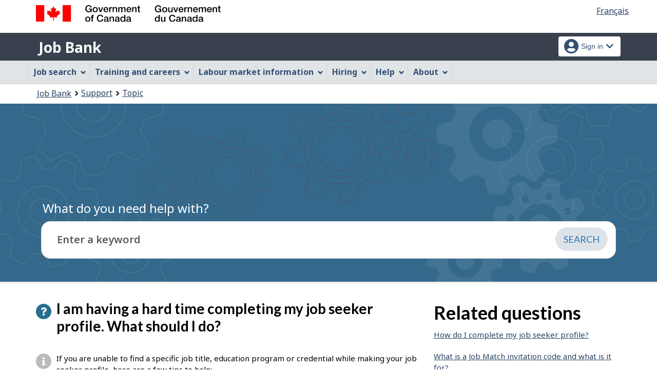

--- FILE ---
content_type: application/x-javascript
request_url: https://assets.adobedtm.com/be5dfd287373/9b9cb7867b5b/a5bd845f4ccc/RC22f6730a9f654a83b2544a0546c69b65-source.min.js
body_size: -23
content:
// For license information, see `https://assets.adobedtm.com/be5dfd287373/9b9cb7867b5b/a5bd845f4ccc/RC22f6730a9f654a83b2544a0546c69b65-source.js`.
_satellite.__registerScript('https://assets.adobedtm.com/be5dfd287373/9b9cb7867b5b/a5bd845f4ccc/RC22f6730a9f654a83b2544a0546c69b65-source.min.js', "_satellite.track(\"pageReset\");");